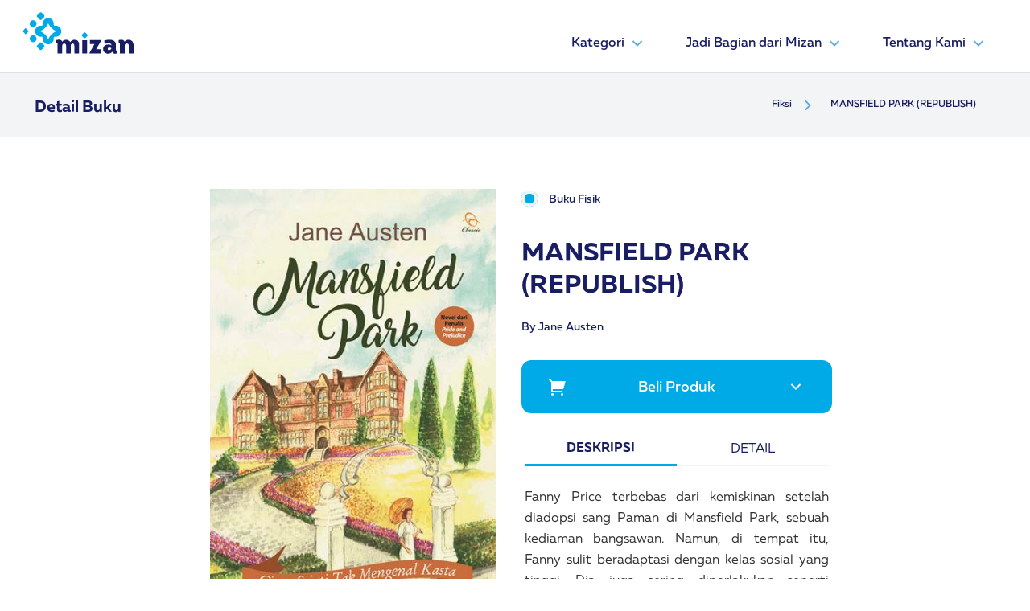

--- FILE ---
content_type: text/html; charset=UTF-8
request_url: https://mizan.com/kategori/fiksi/mansfield_park_republish_65655
body_size: 47104
content:
<!DOCTYPE html>
<html lang="en">

<head>
    <script async src="https://www.googletagmanager.com/gtag/js?id=UA-4618499-1"></script>
<script>
  window.dataLayer = window.dataLayer || [];
  function gtag(){dataLayer.push(arguments);}
  gtag('js', new Date());

  gtag('config', 'UA-4618499-1');
</script>
    <meta charset="UTF-8" />
    <meta http-equiv="X-UA-Compatible" content="IE=edge" />
    <meta name="viewport" content="width=device-width, initial-scale=1.0" />
        <title>MANSFIELD PARK (REPUBLISH)</title>    
    <meta name="title" content="MANSFIELD PARK (REPUBLISH)" />
    <meta name="keywords" content="MANSFIELD PARK (REPUBLISH)" />
    <meta name="description" content="">
    <meta name="image" content="https://mizan.com//storage/images/book/mansfield-park-republish.jpg">
    <meta name="url" content="https://mizan.com/kategori/fiksi/mansfield_park_republish_65655">
    <meta name="item-name" content="MANSFIELD PARK (REPUBLISH)"/>
    <meta name="page-category-name" content="MANSFIELD PARK (REPUBLISH)"/>
    <meta name="viewport" content="width=device-width,minimum-scale=1,initial-scale=1" />
    <meta content="" itemprop="headline" />
    

    <meta name="twitter:card" content="summary_large_image">
    <meta name="twitter:site" content="https://mizan.com/kategori/fiksi/mansfield_park_republish_65655" />
    <meta name="twitter:creator" content="@vii_daz" />
    <meta name="twitter:title" content="MANSFIELD PARK (REPUBLISH)">
    <meta name="twitter:description" content="">
    <meta name="twitter:image" content="https://mizan.com//storage/images/book/mansfield-park-republish.jpg">

    <meta property="fb:app_id"          content="181595217120994" /> 
    <meta property="og:type"            content="MANSFIELD PARK (REPUBLISH)" /> 
    <meta property="og:url"             content="https://mizan.com/kategori/fiksi/mansfield_park_republish_65655" /> 
    <meta property="og:title"           content="MANSFIELD PARK (REPUBLISH)" /> 
    <meta property="og:image"           content="https://mizan.com//storage/images/book/mansfield-park-republish.jpg" /> 
    <meta property="og:description"    content="" />
    

    <!-- Bootstrap CSS -->
    <link rel="stylesheet" href="https://cdn.jsdelivr.net/npm/bootstrap@4.6.1/dist/css/bootstrap.min.css"
        integrity="sha384-zCbKRCUGaJDkqS1kPbPd7TveP5iyJE0EjAuZQTgFLD2ylzuqKfdKlfG/eSrtxUkn" crossorigin="anonymous">
    <link rel="stylesheet" href="https://mizan.com/front/cpm/assets/scss/main.css" />
    <link rel="stylesheet" href="//code.jquery.com/ui/1.13.1/themes/base/jquery-ui.css">

    <!-- favicon -->
    <link rel="apple-touch-icon" sizes="57x57" href="https://mizan.com/front/cpm/assets/icon/favicon/apple-icon-57x57.png">
    <link rel="apple-touch-icon" sizes="60x60" href="https://mizan.com/front/cpm/assets/icon/favicon/apple-icon-60x60.png">
    <link rel="apple-touch-icon" sizes="72x72" href="https://mizan.com/front/cpm/assets/icon/favicon/apple-icon-72x72.png">
    <link rel="apple-touch-icon" sizes="76x76" href="https://mizan.com/front/cpm/assets/icon/favicon/apple-icon-76x76.png">
    <link rel="apple-touch-icon" sizes="114x114" href="https://mizan.com/front/cpm/assets/icon/favicon/apple-icon-114x114.png">
    <link rel="apple-touch-icon" sizes="120x120" href="https://mizan.com/front/cpm/assets/icon/favicon/apple-icon-120x120.png">
    <link rel="apple-touch-icon" sizes="144x144" href="https://mizan.com/front/cpm/assets/icon/favicon/apple-icon-144x144.png">
    <link rel="apple-touch-icon" sizes="152x152" href="https://mizan.com/front/cpm/assets/icon/favicon/apple-icon-152x152.png">
    <link rel="apple-touch-icon" sizes="180x180" href="https://mizan.com/front/cpm/assets/icon/favicon/apple-icon-180x180.png">
    <link rel="icon" type="image/png" sizes="192x192"  href="https://mizan.com/front/cpm/assets/icon/favicon/android-icon-192x192.png">
    <link rel="icon" type="image/png" sizes="32x32" href="https://mizan.com/front/cpm/assets/icon/favicon/favicon-32x32.png">
    <link rel="icon" type="image/png" sizes="96x96" href="https://mizan.com/front/cpm/assets/icon/favicon/favicon-96x96.png">
    <link rel="icon" type="image/png" sizes="16x16" href="https://mizan.com/front/cpm/assets/icon/favicon/favicon-16x16.png">
    <link rel="manifest" href="https://mizan.com/front/cpm/assets/icon/favicon/manifest.json">
    <meta name="msapplication-TileColor" content="#ffffff">
    <meta name="msapplication-TileImage" content="/ms-icon-144x144.png">
    <meta name="theme-color" content="#ffffff">
    <!-- favicon -->

        <link rel="stylesheet" href="https://mizan.com/front/cpm/assets/scss/custom.css" />
        
    <title>Mizan</title>
</head>

<body>

    <header>

        <nav class="
            navbar pb-3
            border-bottom
            navbar-hght navbar-expand-md navbar-light
            bg-white
          ">
            <div class="container px-xl-0">
                <a class="navbar-brand" href="https://mizan.com">
                    <img src="https://mizan.com/front/cpm/assets/img/logo.svg" width="138px" height="52px" alt="" />
                </a>
                <button class="navbar-toggler" type="button" data-toggle="collapse"
                    data-target="#navbarSupportedContent" aria-controls="navbarSupportedContent" aria-expanded="false"
                    aria-label="Toggle navigation">
                    <div id="toggle-icon" onclick="clickFunction()">
                        <div class="bar1 m-1"></div>
                        <div class="bar2 m-1"></div>
                        <div class="bar3 m-1"></div>
                    </div>
                </button>
                                    <div class="collapse navbar-collapse" id="navbarSupportedContent">
                        <ul class="navbar-nav ml-auto">
                                                                                                                                <li class="nav-item dropdown megamenu-li">
                                            <a class="nav-link dropdown-toggle" href=" # " target="" id="navbarDropdown" role="button"
                                                data-toggle="dropdown" aria-haspopup="true" aria-expanded="false">
                                                Kategori
                                                <img alt="arrow-down" src="https://mizan.com/front/cpm/assets/icon/esential/light/dropdown.svg" width="24"
                                                    height="24" />
                                            </a>

                                            <div class="dropdown-menu megamenu shadow-md" aria-labelledby="dropdown01">
                                                <div class="container">
                                                    <div class="row w-100">
                                                                                                                                                                                <div class="col-sm-6 col-xl-3">
                                                                                                                            <a class="dropdown-item" href="  https://mizan.com/kategori/semua " target="_self">Semua</a>
                                                                <div class="dropdown-divider"></div>
                                                                                                                                                                                                                                                <a class="dropdown-item" href="  https://mizan.com/kategori/agama-filsafat " target="">Agama & Filsafat</a>
                                                                <div class="dropdown-divider"></div>
                                                                                                                                                                                                                                                <a class="dropdown-item" href="  https://mizan.com/kategori/buku-anak " target="">Buku Anak</a>
                                                                <div class="dropdown-divider"></div>
                                                                                                                                                                                                                                                <a class="dropdown-item" href="  https://mizan.com/kategori/fiksi " target="">Fiksi</a>
                                                                <div class="dropdown-divider"></div>
                                                                                                                        </div>
                                                                                                                                                                                                                                            <div class="col-sm-6 col-xl-3">
                                                                                                                            <a class="dropdown-item" href="  https://mizan.com/kategori/diet-health " target="">Diet & Health</a>
                                                                <div class="dropdown-divider"></div>
                                                                                                                                                                                                                                                <a class="dropdown-item" href="  https://mizan.com/kategori/psikologi " target="">Psikologi</a>
                                                                <div class="dropdown-divider"></div>
                                                                                                                                                                                                                                                <a class="dropdown-item" href="  https://mizan.com/kategori/learning " target="">Learning</a>
                                                                <div class="dropdown-divider"></div>
                                                                                                                                                                                                                                                <a class="dropdown-item" href="  https://mizan.com/kategori/social-science " target="">Social Science</a>
                                                                <div class="dropdown-divider"></div>
                                                                                                                        </div>
                                                                                                                                                                                                                                            <div class="col-sm-6 col-xl-3">
                                                                                                                            <a class="dropdown-item" href="  https://mizan.com/kategori/parenting-child-development " target="">Parenting & Child Development</a>
                                                                <div class="dropdown-divider"></div>
                                                                                                                                                                                                                                                <a class="dropdown-item" href="  https://mizan.com/kategori/pengembangan-diri-karir " target="">Pengembangan Diri & Karir</a>
                                                                <div class="dropdown-divider"></div>
                                                                                                                                                                                                                                                <a class="dropdown-item" href="  https://mizan.com/kategori/bisnis-ekonomi " target="">Bisnis & Ekonomi</a>
                                                                <div class="dropdown-divider"></div>
                                                                                                                                                                                                                                                <a class="dropdown-item" href="  https://mizan.com/kategori/reference-dictionary " target="">Reference & Dictionary</a>
                                                                <div class="dropdown-divider"></div>
                                                                                                                        </div>
                                                                                                                                                                                                                                            <div class="col-sm-6 col-xl-3">
                                                                                                                            <a class="dropdown-item" href="  https://mizan.com/kategori/buku-sekolah " target="">Buku Sekolah</a>
                                                                <div class="dropdown-divider"></div>
                                                                                                                                                                        </div>
                                                </div>
                                            </div>
                                        </li>
                                                                                                                                                    <li class="nav-item dropdown">
                                    <a class="nav-link dropdown-toggle" href=" # " target="" id="navbarDropdown" role="button"
                                        data-toggle="dropdown" aria-haspopup="true" aria-expanded="false">
                                        Jadi Bagian dari Mizan
                                        <img alt="arrow-down" src="https://mizan.com/front/cpm/assets/icon/esential/light/dropdown.svg" width="24"
                                            height="24" />
                                    </a>
                                    <div class="dropdown-menu mz-dropdown shadow-md" aria-labelledby="navbarDropdown">
                                                                                    <a class="dropdown-item" href=" https://mizan.com/rights-licensing " target="_self">Rights Licensing</a>
                                            <div class="dropdown-divider"></div>
                                                                                    <a class="dropdown-item" href=" https://karir.mizan.com/ " target="_blank">Karir</a>
                                            <div class="dropdown-divider"></div>
                                                                                    <a class="dropdown-item" href=" https://kirimnaskah.mizan.com " target="_blank">Publikasikan Karyamu</a>
                                            <div class="dropdown-divider"></div>
                                                                                    <a class="dropdown-item" href=" https://mandira.id/ " target="_blank">Bangun Bisnismu</a>
                                            <div class="dropdown-divider"></div>
                                                                                    <a class="dropdown-item" href=" https://mizanmu.id/blog/daftar-reseller-buku-mizan/ " target="_blank">Ikut Program Reseller</a>
                                            <div class="dropdown-divider"></div>
                                                                            </div>
                                </li>
                                                                                                                    <li class="nav-item dropdown">
                                    <a class="nav-link dropdown-toggle" href=" # " target="" id="navbarDropdown" role="button"
                                        data-toggle="dropdown" aria-haspopup="true" aria-expanded="false">
                                        Tentang Kami
                                        <img alt="arrow-down" src="https://mizan.com/front/cpm/assets/icon/esential/light/dropdown.svg" width="24"
                                            height="24" />
                                    </a>
                                    <div class="dropdown-menu mz-dropdown shadow-md" aria-labelledby="navbarDropdown">
                                                                                    <a class="dropdown-item" href=" https://mizan.com/Manajemen " target="_self">Manajemen</a>
                                            <div class="dropdown-divider"></div>
                                                                                    <a class="dropdown-item" href=" https://mizan.com/aboutus " target="_self">Titik Terang</a>
                                            <div class="dropdown-divider"></div>
                                                                                    <a class="dropdown-item" href=" https://mizan.com/unit-bisnis " target="_self">Unit Bisnis</a>
                                            <div class="dropdown-divider"></div>
                                                                                    <a class="dropdown-item" href=" https://mizan.com/direktur " target="_self">Direktur Utama</a>
                                            <div class="dropdown-divider"></div>
                                                                                    <a class="dropdown-item" href=" https://mizan.com/contact_us " target="">Hubungi Kami</a>
                                            <div class="dropdown-divider"></div>
                                                                            </div>
                                </li>
                                                                                                                                                                                                                                                                                                                                                                                                                                                                                                                                                                                                                                                                </ul>
                    </div>
                            </div>
        </nav>

            <nav class="navbar navbar-expand-lg navbar-light bg-mz-gray-200">
        <div class="container pt-2 pb-2 ">

            <div
                class="col-12 p-0 d-flex flex-row justify-content-md-between justify-content-center align-items-center">
                <a class="navbar-brand muller-bold mz-blue" href="#">Detail Buku</a>
                <ol class="d-md-flex d-none breadcrumb bg-mz-gray-200 m-0">
            
                                    <li class="breadcrumb-item">
                        <a class="mz-blue" href="https://mizan.com/kategori/fiksi">Fiksi</a>
                    </li>
                    <li class="breadcrumb-item">
                        <svg width="24" height="24" viewBox="0 0 24 24" fill="none"
                            xmlns="http://www.w3.org/2000/svg">
                            <path
                                d="M13.1717 12.0002L8.22168 7.05023L9.63568 5.63623L15.9997 12.0002L9.63568 18.3642L8.22168 16.9502L13.1717 12.0002Z"
                                fill="#5CB0DA" />
                        </svg>
                    </li>
                
            
                                    <li class="breadcrumb-item">
                        <a class="mz-blue" href="#">MANSFIELD PARK (REPUBLISH)</a>
                    </li>
                
                </ol>

            </div>
        </div>
    </nav>

    </header>

    
    <section>
        <div class="container mb-md-5 p-md-5">
            <div class="row justify-content-center px-md-0 pt-3">
                <div class="col-sm-4 col-12 d-flex flex-column mr-md-3 mr-0">
                    <img class="float-md-right img-fluid" src="https://mizan.com//storage/images/book/mansfield-park-republish.jpg" alt="">
                    <div class="flex flex-row mt-4 ">
                        <p class="d-inline mr-2 mz-blue ">Share</p>

                        <a class="gap-8" href="https://www.facebook.com/sharer/sharer.php?u=https%3A%2F%2Fmizan.com%2Fkategori%2Ffiksi%2Fmansfield_park_republish_65655&amp;quote=MANSFIELD%20PARK%20%28REPUBLISH%29">
                            <img src="https://mizan.com/front/cpm/assets/icon/social/color/facebook-2.svg" alt="share icon">
                        </a>
                        <a class="gap-8" href="https://twitter.com/intent/tweet?url=https%3A%2F%2Fmizan.com%2Fkategori%2Ffiksi%2Fmansfield_park_republish_65655&amp;text=MANSFIELD%20PARK%20%28REPUBLISH%29">
                            <img src="https://mizan.com/front/cpm/assets/icon/social/color/twitter.svg" alt="share icon">
                        </a>
                        <a class="gap-8" href="https://mizan.com/kategori/fiksi/mansfield_park_republish_65655" title="click to copy" id="copylink">
                            <img src="https://mizan.com/front/cpm/assets/icon/social/color/link.svg" alt="share icon">
                        </a>
                    </div>
                </div>
                <!-- /.col-sm-6 -->
                <div class="col-sm-4 col-12 event-detail px-md-0">
                    <div class="pb-4 detailbook-content">
                        <div class="container">
                            <div class="row">
                                <div class="bg-mz-white order-md-first order-last">
                                    <div class="col-sm-12 px-0 mt-md-0 mb-md-3 my-4">
                                        <div class="d-flex">
                                                                                        <div class="radio m-0 pl-md-0 mr-3">
                                                <input id="radio-buku-fisik" name="radio" type="radio" value="Buku Fisik"
                                                 checked >
                                                <label for="radio-buku-fisik" class="radio-label">Buku Fisik</label>
                                            </div>
                                                                                    </div>

                                    </div>
                                </div>
                                <div class="order-first order-md-last mt-md-2 mt-4">
                                    <h2 class="mb-4">MANSFIELD PARK (REPUBLISH)</h2>
                                    <a href="https://mizan.com/penulis/jane-austen" class="link-medium mz-blue d-block mb-2">By Jane Austen</a>
                                </div>
                            </div>
                        </div>

                        <div class="dropdown mt-md-4 mt-1 mb-3">
                            <button
                                class="btn pt-1 mz-btn w-100 bg-mz-c-blue mz-white dropdown-toggle mz-rounded left-icon-holder"
                                type="button" id="getproduct" data-toggle="dropdown" aria-expanded="false">
                                <div class="pt-3 pb-3">
                                    <i class="cart "> <svg width="24" height="24" viewBox="0 0 24 24" fill="none"
                                            xmlns="http://www.w3.org/2000/svg">
                                            <path
                                                d="M3.99984 6.41384L0.756836 3.17184L2.17184 1.75684L5.41384 4.99984H20.6558C20.8117 4.99983 20.9654 5.03625 21.1047 5.1062C21.244 5.17616 21.365 5.2777 21.4581 5.40273C21.5511 5.52776 21.6137 5.67282 21.6407 5.82632C21.6678 5.97983 21.6586 6.13753 21.6138 6.28684L19.2138 14.2868C19.1521 14.4929 19.0255 14.6736 18.853 14.802C18.6804 14.9305 18.471 14.9999 18.2558 14.9998H5.99984V16.9998H16.9998V18.9998H4.99984C4.73462 18.9998 4.48027 18.8945 4.29273 18.7069C4.10519 18.5194 3.99984 18.2651 3.99984 17.9998V6.41384ZM5.49984 22.9998C5.10201 22.9998 4.72048 22.8418 4.43918 22.5605C4.15787 22.2792 3.99984 21.8977 3.99984 21.4998C3.99984 21.102 4.15787 20.7205 4.43918 20.4392C4.72048 20.1579 5.10201 19.9998 5.49984 19.9998C5.89766 19.9998 6.27919 20.1579 6.5605 20.4392C6.8418 20.7205 6.99984 21.102 6.99984 21.4998C6.99984 21.8977 6.8418 22.2792 6.5605 22.5605C6.27919 22.8418 5.89766 22.9998 5.49984 22.9998ZM17.4998 22.9998C17.102 22.9998 16.7205 22.8418 16.4392 22.5605C16.1579 22.2792 15.9998 21.8977 15.9998 21.4998C15.9998 21.102 16.1579 20.7205 16.4392 20.4392C16.7205 20.1579 17.102 19.9998 17.4998 19.9998C17.8977 19.9998 18.2792 20.1579 18.5605 20.4392C18.8418 20.7205 18.9998 21.102 18.9998 21.4998C18.9998 21.8977 18.8418 22.2792 18.5605 22.5605C18.2792 22.8418 17.8977 22.9998 17.4998 22.9998Z"
                                                fill="white" />
                                        </svg>
                                    </i>
                                    <span>Beli Produk</span>
                                    <i id="cv-getproduct" class="cevron">
                                        <svg width="24" height="24" viewBox="0 0 24 24" fill="none"
                                            xmlns="http://www.w3.org/2000/svg">
                                            <path
                                                d="M12.0002 13.1722L16.9502 8.22217L18.3642 9.63617L12.0002 16.0002L5.63623 9.63617L7.05023 8.22217L12.0002 13.1722Z"
                                                fill="white" />
                                        </svg>
                                    </i>
                                </div>

                            </button>
                            <div class="dropdown-menu p-0 m-0 w-100 shadow-lg " aria-labelledby="getproduct">
                                                                    <a id="m-mizanstore"
                                        class="dropdown-item pt-2 pb-2 mt-1 mb-1 dropdown-toggle fisikmarket"
                                        data-toggle="collapse" href="#collapse1" aria-expanded="false"
                                        aria-controls="collapse1" title="Mizanstore">
                                        <div class="d-flex flex-row justify-content-between align-self-center">
                                            <span class="d-flex flex-row gap-24">

                                                <img src="https://mizan.com//storage/images/shop/Mizanstore.jpeg" alt="Logo Mizanstore" class="logo-shop">
                                                <p class="mz-black link-medium align-self-center pl-md-0 pl-2">Mizanstore</p>
                                            </span>
                                            <img id="cv-mizanstore" class=" "
                                                src="https://mizan.com/front/cpm/assets/icon/esential/light/right-arrow.svg" alt="chevron icon">
                                        </div>
                                    </a>
                                    <div class="collapse" id="collapse1">
                                        <div class="vline ml-5 mt-2 mb-2">
                                            <ul class="marketcity">
                                                                                                                                                <li>
                                                    <a class="dropdown-item pl-0 pt-2 pb-2 link-medium" href="https://mizanstore.com/mansfield_park_republish_65655" target="_blank"
                                                        title="Mizanstore">Jakarta

                                                    </a> <i><img src="https://mizan.com/front/cpm/assets/icon/esential/light/right-arrow.svg"
                                                            alt=""></i>
                                                </li>
                                                                                                                                            </ul>
                                        </div>
                                    </div>
                                                            </div>


                        </div>
                        <div class="container">
                            <div class="row mt-4">
                                <div class="container px-1">
                                    <ul class="row no-gutters nav nav-tabs " id="myTab" role="tablist">
                                        <li class="col-md-6 col-6 nav-profile">
                                            <a class="nav-link text-uppercase text-center active"
                                                id="bookdescription-tab" data-toggle="tab" href="#bookdescription"
                                                role="tab" aria-controls="bookdescription"
                                                aria-selected="true">Deskripsi</a>
                                        </li>
                                        <li class="col-md-6 col-6 nav-profile">
                                            <a class="nav-link text-uppercase text-center" id="detail-tab"
                                                data-toggle="tab" href="#detail" role="tab" aria-controls="detail"
                                                aria-selected="false">Detail</a>
                                        </li>

                                    </ul>

                                </div>

                                <div class="col-lg-12 px-1">
                                    <div class="tab-content mt-4" id="myTabContent">
                                        <!-- Tab detail Buku -->
                                        <div class="tab-pane fade " id="detail" role="tabpanel"
                                            aria-labelledby="detail-tab">

                                            <div class="d-flex flex-column gap-24 ">
                                                                                                <div class="col-sm-12 p-0 mz-gray-400 mt-3" id="buku-fisik-detail">
                                                    <table class="table table-striped">
                                                        <tbody class="mz-blue">
                                                            <tr>
                                                                <td>Penulis</td>
                                                                <td>: Jane Austen</td>
                                                            </tr>
                                                            <tr>
                                                                <td>Penerbit</td>
                                                                <td>: MIZAN PUBLISHING</td>
                                                            </tr>
                                                            <tr>
                                                                <td>SKU</td>
                                                                <td>: QN-122</td>
                                                            </tr>
                                                            <tr>
                                                                <td>ISBN</td>
                                                                <td>: 97-602-402-144-3</td>
                                                            </tr>
                                                                                                                                                                                                                                                                                                                                                                                                                                                                                                                                    <tr>
                                                                        <td>Berat</td>
                                                                        <td>: 500 gram</td>
                                                                    </tr>
                                                                                                                                                                                                                                                                                                                                                                                                        <tr>
                                                                        <td>Dimensi P-L-T</td>
                                                                        <td>: 13 X 21 CM</td>
                                                                    </tr>
                                                                                                                                                                                                                                                                                                                                                                                                        <tr>
                                                                        <td>Total Halaman</td>
                                                                        <td>: 620 Halaman</td>
                                                                    </tr>
                                                                                                                                                                                                                                                                                                                                                                                                        <tr>
                                                                        <td>Jenis Cover</td>
                                                                        <td>: Soft Cover</td>
                                                                    </tr>
                                                                                                                                                                                                                                                        </tbody>
                                                    </table>
                                                </div>
                                                                                            </div>

                                        </div>
                                        <!-- End Of Tab detail Buku -->

                                        <!-- Tab bookdescription -->
                                        <div class="tab-pane fade show active" id="bookdescription" role="tabpanel"
                                            aria-labelledby="bookdescription-tab">
                                                                                                                                                                                                                                                                <div class="mz-gray-400" id="buku-fisik-description">
                                                            <p style="margin-left:0in; margin-right:0in; text-align:justify"><span style="font-size:12pt">Fanny Price terbebas dari kemiskinan setelah diadopsi sang Paman di Mansfield Park, sebuah kediaman bangsawan. Namun, di tempat itu, Fanny sulit beradaptasi dengan kelas sosial yang tinggi. Dia juga sering diperlakukan seperti pelayan oleh para sepupunya. Hanya Edmund yang menyayangi Fanny layaknya saudari sendiri.</span></p>

<p style="margin-left:0in; margin-right:0in; text-align:justify"><span style="font-size:12pt">Kebaikan Edmund membuat Fanny jatuh cinta. Malangnya, hati Edmund sudah telanjur tertambat kepada Mary Crawford, gadis bangsawan. Fanny pun harus puas hanya dengan memandang Edmund dari jauh, terlebih setelah Edmund berkata dia ingin menikahi Mary. Tanpa diduga, pada saat bersamaan, Henry Crawford, adik laki-laki Mary, mendekati Fanny dan berusaha merebut hatinya. Apa yang akan dilakukan Fanny? Bisakah dia melupakan Edmund dan beralih kepada Henry?</span></p>

<p style="margin-left:0in; margin-right:0in; text-align:right"><br />
&nbsp;</p>

<p style="margin-left:0in; margin-right:0in; text-align:right">&nbsp;</p>

<p style="margin-left:0in; margin-right:0in; text-align:center"><span style="font-size:12pt">&ldquo;Jane Austen melukiskan detail-detail sifat manusia dengan jenaka dan cerdas.&rdquo;<br />
<em>&mdash;<strong>School Library Journal</strong></em></span></p>

<p style="margin-left:0in; margin-right:0in; text-align:center">&nbsp;</p>

<p style="margin-left:0in; margin-right:0in; text-align:center"><span style="font-size:12pt">&ldquo;Jane Austen menggambarkan kebiasaan-kebiasaan sosial pada masanya<br />
dan memaparkan watak manusia secara mendalam.&rdquo;<br />
&mdash;<strong><em>Oxford World&rsquo;s Classics</em></strong></span></p>

                                                        </div>
                                                                                                                                                                                                                                                                                                                                                                                                                                                                                                                                                                                                                                                                                                                                                                                                                                                                                                                                                                                                                                                                                                                </div>
                                        <!-- End Of Tab bookdescription -->

                                    </div>
                                </div>
                            </div>
                        </div>

                    </div>
                </div>
                <!-- /.col-sm-6 -->
            </div>
        </div>
        <!-- /.container -->
    </section>


    <footer>
        <div class="pt-xl-5 pt-1 pb-xl-2 pb-0 footer">
            <div class="container w-100">
                <div class="no-gutters mt-5 d-flex flex-row flex-wrap justify-content-between">
                    <div class="col-xl-3 col-xs-12 about-company ">
                        <img src="https://mizan.com/front/cpm/assets/img/logo-white.svg" class="img-footer" alt="" />
                        <p class="mt-5" style="font-size: 16px;">PT Mizan Publika</p>
                        <p class="pr-2 text-white-50 mt-2" style="font-size: 14px;">
                            Gd. Cibis Nine Lt. 12 Unit G-2, Jl. TB Simatupang No.2, RT.13/RW.5, Cilandak Timur, Kec. Ps. Minggu, Kota Jakarta Selatan, Daerah Khusus Ibukota Jakarta 12560
                        </p>
                        <p>
                            <a href="#"><i class="fa fa-facebook-square mr-1"></i></a><a href="#"><i
                                    class="fa fa-linkedin-square"></i></a>
                        </p>
                    </div>
                                                                                                        <div class="col-xl-2 col-xs-12 links ">
                                    <h6 class="mt-xl-0 mt-sm-3">Home</h6>
                                    <ul class="m-0 mt-3 p-0">
                                                                                    <li class="mb-2">
                                                <a href=" https://mizan.com/kategori/semua " target="_self">Semua Produk</a>
                                            </li>
                                                                                    <li class="mb-2">
                                                <a href=" https://mizan.com/aboutus " target="_self">Titik Terang</a>
                                            </li>
                                                                                    <li class="mb-2">
                                                <a href=" https://mizan.com/Manajemen " target="_self">Management</a>
                                            </li>
                                                                            </ul>
                                </div>
                                                                                                                                                                                                                                                        <div class="col-xl-3 col-xs-12 mb-5 location">
                        <h6 class="mt-xl-0 mt-sm-4 mb-4 mt-xl-0 mt-5">Ikuti Kami</h6>
                        <a href="https://www.facebook.com/mizandotcom/" target="_blank"> <img class="mr-4" src="https://mizan.com/front/cpm/assets/icon/social/outline/facebook.svg"
                            alt="facebook-mizandotcom" title="Facebook Mizandotcom" /></a>
                        <a href="https://instagram.com/mizandotcom" target="_blank"><img class="mr-4" src="https://mizan.com/front/cpm/assets/icon/social/outline/instagram.svg"
                                alt="instagram-mizandotcom" title="Instagram Mizandotcom" /></a>
                        <a href="https://twitter.com/mizandotcom" target="_blank"> <img class="mr-4" src="https://mizan.com/front/cpm/assets/icon/social/outline/twitter.svg"
                                alt="twitter-mizandotcom" title="Twitter Mizandotcom" /></a>

                        <a href="https://www.youtube.com/channel/UCGoxewQH-0ZB0KcIZQ0sKCw" target="_blank"> <img class="mr-4" src="https://mizan.com/front/cpm/assets/icon/social/outline/youtube.svg"
                                alt="youtube-mizandotcom" title="Youtube Mizandotcom" /></a>
                                                <a href="https://www.tiktok.com/@mizandotcom" target="_blank"> <img class="mr-4" src="https://mizan.com/front/cpm/assets/icon/social/outline/tiktok.svg"
                                alt="tiktok-mizandotcom" title="Tiktok Mizandotcom" /></a>
                                                <h6 class="mt-xl-5 mt-sm-4 mt-5">Subscribe</h6>
                        <div class="mt-xl-1 mt-4 d-sm-flex flex-sm-column">
                            <form class="hero-form" action="https://mizan.com/subscriber" method="post">
                                <div class="d-flex flex-row flex-nowrap">
                                    <input class="hero-email-input mr-0 pr-0" type="email" name="email" ,
                                        placeholder="Masukan Email Anda" required />
                                    <input class="hero-form-submit" type="submit" , value="Submit" />
                                </div>
                            </form>
                        </div>
                    </div>
                </div>

                <div class="d-flex flex-column justify-center">
                    <div class="copyright mb-2">
                        <hr />

                    </div>
                    <div class="col text-center pb-xl-5 pb-3">
                        <p class="">
                            <small class="text-white-50 text-center">Copyright 2021 All Rights Reserved. Mizan
                                Indonesia</small>
                        </p>
                    </div>
                </div>
            </div>
        </div>
    </footer>
    <!-- Optional JavaScript -->
    <script src="https://code.jquery.com/jquery-3.5.1.min.js" integrity="sha256-9/aliU8dGd2tb6OSsuzixeV4y/faTqgFtohetphbbj0="
    crossorigin="anonymous"></script>

    <script src="https://code.jquery.com/ui/1.13.1/jquery-ui.js"></script>
    <script src="https://cdn.jsdelivr.net/npm/popper.js@1.16.1/dist/umd/popper.min.js"
        integrity="sha384-9/reFTGAW83EW2RDu2S0VKaIzap3H66lZH81PoYlFhbGU+6BZp6G7niu735Sk7lN" crossorigin="anonymous">
    </script>
    <script src="https://cdn.jsdelivr.net/npm/bootstrap@4.6.1/dist/js/bootstrap.min.js"
        integrity="sha384-VHvPCCyXqtD5DqJeNxl2dtTyhF78xXNXdkwX1CZeRusQfRKp+tA7hAShOK/B/fQ2" crossorigin="anonymous">
    </script>
    <script src="https://mizan.com/front/cpm/assets/js/script.js"></script>
    <script src="https://mizan.com/front/cpm/assets/js/index-slide.js"></script>

    <script src="https://cdnjs.cloudflare.com/ajax/libs/clipboard.js/2.0.10/clipboard.min.js"></script>
<script>
                $(document).ready(function () {
    
    $('#copylink').on('click', function (e) {
        e.preventDefault();
        var clipboard = new ClipboardJS('#copylink');

        clipboard.on('success', function(e) {
            console.info('Action:', e.action);
            console.info('Text:', e.text);
            console.info('Trigger:', e.trigger);

            e.clearSelection();
        });

        clipboard.on('error', function(e) {
            console.error('Action:', e.action);
            console.error('Trigger:', e.trigger);
        });
    });
  $('input[type="radio"]').click(function () {
        if ($(this).attr("value") == "Buku Fisik") {
      $("#buku-fisik-detail").removeClass("d-none");
      $("#buku-fisik-description").removeClass("d-none");
    } else {
      $("#buku-fisik-detail").addClass("d-none");
      $("#buku-fisik-description").addClass("d-none");
    }
      });


});
</script>
</body>

</html>

--- FILE ---
content_type: image/svg+xml
request_url: https://mizan.com/front/cpm/assets/img/logo.svg
body_size: 6036
content:
<svg width="138" height="52" viewBox="0 0 138 52" fill="none" xmlns="http://www.w3.org/2000/svg">
<path d="M46.1934 18.8891C44.8897 17.5878 43.1577 16.87 41.3126 16.87C40.9903 16.87 40.6727 16.8911 40.3598 16.9362C39.4394 17.0628 38.6466 16.2677 38.7737 15.3454C39.0585 13.2789 38.4088 11.1092 36.825 9.52308C35.0132 7.71133 32.373 7.0311 29.7609 7.83611C29.4363 7.93698 29.1206 8.0688 28.8217 8.22643C26.4217 9.51136 25.0472 11.8504 25.0472 14.4015C25.0472 14.7214 25.0683 15.0367 25.111 15.3477C25.2381 16.2677 24.4425 17.0605 23.5225 16.9362C23.212 16.8911 22.8962 16.87 22.5763 16.87C20.0186 16.87 17.6744 18.254 16.3946 20.6634C16.237 20.9645 16.1052 21.2798 16.0062 21.6072C15.2106 24.2146 15.8931 26.8431 17.6983 28.6479C19.002 29.9516 20.734 30.6693 22.5763 30.6693C22.8986 30.6693 23.2166 30.6482 23.5295 30.6036C24.4518 30.4765 25.2451 31.274 25.1203 32.1968C24.7957 34.5593 25.7016 37.0302 27.7207 38.5928C29.509 39.9786 31.8105 40.4069 34.1308 39.7079C34.6154 39.5625 35.0789 39.3481 35.5072 39.0774C38.0888 37.4303 39.1218 34.7193 38.7761 32.1991C38.6489 31.274 39.4394 30.4765 40.3622 30.6036C40.6751 30.6482 40.9927 30.6693 41.3126 30.6693C43.8731 30.6693 46.2169 29.2859 47.4971 26.876C47.6547 26.5748 47.7865 26.2596 47.8855 25.9349C48.6807 23.3275 47.9981 20.6962 46.1934 18.8891ZM40.9786 24.2803C37.2228 26.0147 34.1895 29.048 32.4551 32.8038C32.2553 33.2345 31.6435 33.2368 31.4432 32.8062C30.5936 30.9611 29.41 29.2596 27.9276 27.7772C26.4475 26.2971 24.753 25.1182 22.9103 24.2709C22.4773 24.0734 22.4825 23.4589 22.9127 23.259C26.6661 21.5223 29.6995 18.4866 31.4362 14.7355C31.6341 14.3053 32.2482 14.303 32.4457 14.7332C33.2953 16.5806 34.4766 18.2774 35.959 19.7622C37.4419 21.2423 39.1382 22.4188 40.981 23.2684C41.4116 23.4664 41.4093 24.0805 40.9786 24.2803Z" fill="#00AAE7"/>
<path d="M18.276 3.8196L21.3582 0.737453C22.0309 0.0647292 23.1216 0.0647292 23.7943 0.737453L26.876 3.8196C27.5487 4.49232 27.5487 5.58303 26.876 6.25576L23.7943 9.3379C23.1216 10.0106 22.0309 10.0106 21.3582 9.3379L18.276 6.25576C17.6033 5.58303 17.6033 4.49232 18.276 3.8196Z" fill="#00AAE7"/>
<path d="M18.276 41.2927L21.3582 38.2106C22.0309 37.5379 23.1216 37.5379 23.7943 38.2106L26.876 41.2927C27.5487 41.9655 27.5487 43.0562 26.876 43.7289L23.7943 46.811C23.1216 47.4838 22.0309 47.4838 21.3582 46.811L18.276 43.7289C17.6033 43.0562 17.6033 41.9655 18.276 41.2927Z" fill="#00AAE7"/>
<path d="M7.31863 23.13C6.74583 22.7876 6.21103 22.3719 5.72642 21.8873C5.24182 21.4027 4.82617 20.8693 4.48371 20.2979C4.33641 20.054 4.08965 19.9311 3.84195 19.9297C3.59566 19.9297 3.34796 20.0503 3.2016 20.2937C2.50589 21.4581 1.52823 22.4353 0.364335 23.1315C-0.123085 23.4223 -0.12027 24.1185 0.365743 24.4093C0.938074 24.7518 1.47287 25.1675 1.95748 25.6521C2.44209 26.1367 2.85773 26.6701 3.20019 27.2415C3.34796 27.4849 3.59425 27.6083 3.84195 27.6097C4.08871 27.6097 4.33641 27.4891 4.48231 27.2457C5.17849 26.0813 6.15567 25.1041 7.32004 24.4079C7.80746 24.1171 7.80464 23.4209 7.31863 23.13Z" fill="#00AAE7"/>
<path d="M13.209 18.6938C12.0624 18.6938 10.9844 18.2472 10.1733 17.4366C9.36262 16.6259 8.91602 15.5479 8.91602 14.4014C8.91602 13.2543 9.36262 12.1763 10.1737 11.3657C10.9844 10.555 12.0624 10.1084 13.209 10.1084C14.3555 10.1084 15.4331 10.555 16.2442 11.3657C17.918 13.0395 17.918 15.7627 16.2442 17.4366C15.4331 18.2472 14.3555 18.6938 13.209 18.6938Z" fill="#00AAE7"/>
<path d="M13.2108 37.4315C12.0638 37.4315 10.9853 36.9849 10.1737 36.1738C9.36262 35.3626 8.91602 34.2841 8.91602 33.1371C8.91602 31.9896 9.36262 30.9111 10.1742 30.1C10.9853 29.2889 12.0638 28.8423 13.2108 28.8423C14.3579 28.8423 15.4364 29.2889 16.2475 30.1C17.9218 31.7743 17.9218 34.4995 16.2475 36.1738C15.4364 36.9849 14.3579 37.4315 13.2108 37.4315Z" fill="#00AAE7"/>
<path d="M64.4019 51.4475V41.9205C64.4362 39.9878 63.3661 39.0561 62.2271 39.0903C61.0881 39.125 59.9837 40.091 59.949 41.9205V51.4475H54.1497V41.9205C54.1844 39.953 53.0454 39.0561 51.8032 39.0903C50.5952 39.125 49.3173 40.1261 49.3173 42.0247V51.4475H43.4837V39.8841C43.4837 38.6067 43.518 37.986 42.0684 37.986V34.7753C44.1743 34.0505 49.1451 33.7742 49.1451 37.0881C50.0768 35.3275 52.0448 34.43 53.9433 34.43C56.843 34.43 58.4305 35.6038 59.2242 37.3987C60.2943 35.5001 62.4692 34.43 64.5399 34.43C69.3733 34.43 70.4424 37.7439 70.3392 41.9205V51.4475H64.4019Z" fill="#191D63"/>
<path d="M97.7832 35.4654L91.4665 46.2351H97.8184V51.4471H83.1484V50.7908L89.6026 39.642H83.7691V34.8096H97.7832V35.4654Z" fill="#191D63"/>
<path d="M106.24 51.7578C103.133 51.7578 100.304 49.7218 100.199 46.5116C100.027 42.2998 102.822 40.3323 106.655 40.3323C107.897 40.3323 109.312 40.5744 110.382 41.2649V40.7466C110.382 39.0558 108.07 38.848 106.792 38.848C105.17 38.848 103.617 39.0211 102.202 39.745L101.511 35.5688C103.272 34.7751 105.584 34.3608 107.828 34.3608C112.349 34.3608 116.112 35.9484 116.112 40.9197V46.2696C116.112 47.5127 116.112 48.2023 117.493 48.2023V51.4126C115.111 51.9657 111.97 52.2762 111.59 49.1345C110.659 51.0673 108.207 51.7578 106.24 51.7578ZM110.348 44.8542C109.623 44.3368 108.656 44.0604 107.725 44.0947C106.516 44.1988 105.688 44.8542 105.929 46.0974C106.033 46.8911 106.689 47.2707 107.483 47.2707C108.691 47.2707 110.348 46.6148 110.348 45.199V44.8542Z" fill="#191D63"/>
<path d="M132.093 51.4471V41.9202C132.127 40.0216 130.954 39.09 129.678 39.0557C128.297 39.0557 126.881 40.0216 126.881 42.0243V51.4471H121.013V39.8837C121.013 38.6063 121.082 37.9856 119.598 37.9856V34.775C121.911 34.2223 126.605 33.8428 126.709 37.0877C127.64 35.3271 129.609 34.4297 131.507 34.4297C136.339 34.4297 138.1 37.7436 137.996 41.9202V51.4471H132.093Z" fill="#191D63"/>
<path d="M80.1777 51.4472H74.3095L74.3442 35.0513H80.1777V51.4472Z" fill="#191D63"/>
<path d="M73.9718 27.9678L76.3174 25.6221C76.8292 25.1103 77.6591 25.1103 78.1713 25.6221L80.517 27.9678C81.0288 28.4796 81.0288 29.3099 80.517 29.8217L78.1713 32.1674C77.6591 32.6792 76.8292 32.6792 76.3174 32.1674L73.9718 29.8217C73.4599 29.3099 73.4599 28.4796 73.9718 27.9678Z" fill="#00AAE7"/>
</svg>


--- FILE ---
content_type: image/svg+xml
request_url: https://mizan.com/front/cpm/assets/icon/social/outline/facebook.svg
body_size: 424
content:
<svg width="32" height="32" viewBox="0 0 32 32" fill="none" xmlns="http://www.w3.org/2000/svg">
<circle cx="16" cy="16" r="16" fill="#F3F4F6"/>
<path d="M17.3334 17H19L19.6667 14.3334H17.3334V13C17.3334 12.3134 17.3334 11.6667 18.6667 11.6667H19.6667V9.42671C19.4494 9.39804 18.6287 9.33337 17.762 9.33337C15.952 9.33337 14.6667 10.438 14.6667 12.4667V14.3334H12.6667V17H14.6667V22.6667H17.3334V17Z" fill="#191D63"/>
</svg>


--- FILE ---
content_type: application/javascript
request_url: https://mizan.com/front/cpm/assets/js/script.js
body_size: 2431
content:
document.querySelectorAll(".dropdown-toggle").forEach((item) => {
  item.addEventListener("click", (event) => {
    if (event.target.classList.contains("dropdown-toggle")) {
      event.target.classList.toggle("toggle-change");
    } else if (
      event.target.parentElement.classList.contains("dropdown-toggle")
    ) {
      event.target.parentElement.classList.toggle("toggle-change");
    }
  });
});

$(document).ready(function () {
  $(".megamenu").on("click", function (e) {
    e.stopPropagation();
  });
});

$(document).ready(function () {
  $(".hamburger").click(function () {
    $(this).toggleClass("is-active");
  });
});

function clickFunction() {
  var para = document.getElementById("toggle-icon");
  para.classList.toggle("rotate-icon");
}

function toggleIcon(e) {
  $(e.target)
    .prev(".panel-heading")
    .find(".more-less")
    .toggleClass("glyphicon-plus glyphicon-minus");
}
$(".panel-group").on("hidden.bs.collapse", toggleIcon);
$(".panel-group").on("shown.bs.collapse", toggleIcon);

$(document).ready(function () {
  $(".btn-urutkan").click(function () {
    $(".urutkan").toggleClass("d-none d-flex");
  });

  $(".urutkan > a").click(function () {
    $(".urutkan").toggleClass("d-none d-flex");
  });
});

$(document).ready(function () {
  $(".btn-kategorikan").click(function () {
    $(".kategorikan").toggleClass("d-none d-flex");
  });

  $(".kategorikan > a").click(function () {
    $(".kategorikan").toggleClass("d-none d-flex");
  });
});

$(document).ready(function () {
  var dropToggle = $(".dropdown-menu > .dropdown-toggle");
  // Click event
  dropToggle.click(function (e) {
    // Prevents the event from bubbling up the DOM
    e.stopPropagation();

    // New var 'expanded' to the check the 'aria-expanded' attribute
    var expanded = $(this).attr("aria-expanded");
    //  Inline if to set 'aria-expanded' to true if it was false
    $(this).attr("aria-expanded", expanded === "false" ? "true" : "false");
    // Show the next element which is your dropdown menu
    $(this).next().toggleClass("show");
  });
});




$(document).ready(function () {
  $(".collapse-toggle-tb").click(function () {
    $('#titikterang').collapse('hide')
  });
})

$(document).ready(function () {
  $("#getproduct").click(function () {
    $("#cv-getproduct").toggleClass("cevron-up");
  });
  $("#m-tokopedia").click(function () {
    $("#cv-tokopedia").toggleClass("cevron-down");
  });
})